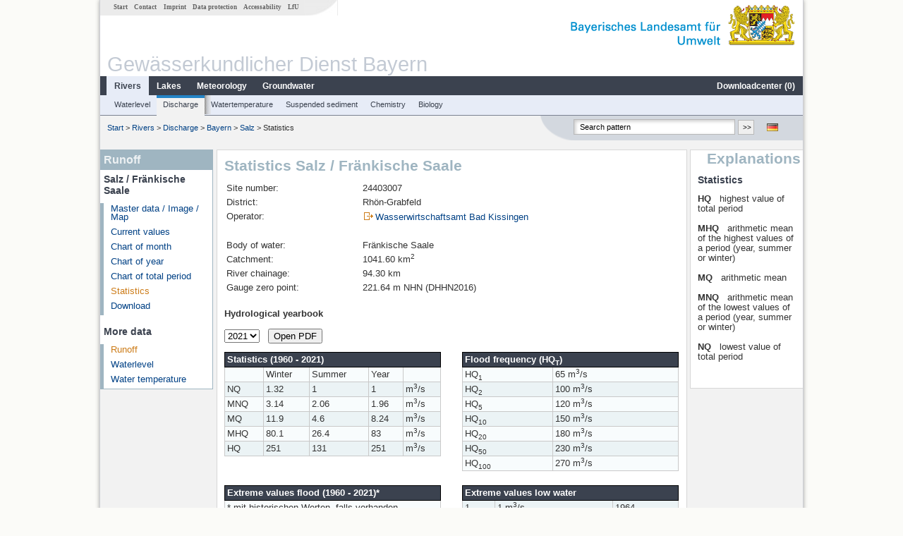

--- FILE ---
content_type: text/html; charset=utf-8
request_url: https://www.gkd.bayern.de/en/rivers/discharge/bayern/salz-24403007/statistics
body_size: 4182
content:
<!DOCTYPE html>
<html lang="en">
<head>
    <meta charset="utf-8">
    <meta http-equiv="X-UA-Compatible" content="IE=edge">
    <meta name="viewport" content="width=device-width, initial-scale=1">
    <title>Runoff: Statistics Salz / Fränkische Saale</title>
    <link href="https://www.gkd.bayern.de/css/style.20231129.css" rel="stylesheet">
    <link href="https://media.gkd.bayern.de/js/jquery-ui-1.13.2/jquery-ui.min.css" rel="stylesheet">
    <link rel="icon" href="https://www.gkd.bayern.de/favicon.ico">
    <link rel="canonical" href="https://www.gkd.bayern.de/en/rivers/discharge/bayern/salz-24403007/statistics" />
    <meta name="description" content=""><meta name="keywords" content="Gewässerkundlicher Dienst,Bayern,Messdaten,Gewässerkunde,Download,Abfluss,Grundwasser,Grundwasserstand,Niederschlag,Wassertemperatur,Fluss,See,Gewaesser,Wasserstand,GKD,Gewässerchemie"><meta name="robots" content="index, follow"><script src="https://media.gkd.bayern.de/js/jquery-3.7.0/jquery.min.js"></script><script src="https://media.gkd.bayern.de/js/jquery/jquery.maphilight.min.js"></script></head>

<body>
<a title="#" name="top"></a>
<div id="center" class="wide">
    <div id="kopf">
        <div id="schriftzug">
            <div id="navi_meta"><ul><li class=""><a href="https://www.gkd.bayern.de/en/" title="Start" id="Start">Start</a></li><li class=" append_mobile"><a href="https://www.gkd.bayern.de/en/contact" title="Contact" id="Contact">Contact</a></li><li class=" append_mobile"><a href="https://www.gkd.bayern.de/en/imprint" title="Imprint" id="Imprint">Imprint</a></li><li class=" append_mobile"><a href="https://www.gkd.bayern.de/en/privacy" title="Data protection" id="Data protection">Data protection</a></li><li class=""><a href="https://www.gkd.bayern.de/en/barrierefreiheit" title="Accessability" id="Accessability">Accessability</a></li><li class=""><a href="https://www.lfu.bayern.de/" target="_blank" id="LfU">LfU</a></li></ul></div>
            <div id="lfu"><img src="https://www.gkd.bayern.de/images/layout/schriftzug_l.png" alt="Bayerisches Landesamt f&uuml;r Umwelt"></div>
        </div>
        <div id="kopfgrafik">Gewässerkundlicher Dienst Bayern</div>
        <div id="navi_horizontal_container">
            <div id="navi_horizontal">
                <ul><li class="active"><a href="https://www.gkd.bayern.de/en/rivers" class="active" id="Rivers">Rivers</a><ul class="hide"><li class=""><a href="https://www.gkd.bayern.de/en/rivers/waterlevel" id="Waterlevel">Waterlevel</a></li><li class=""><a href="https://www.gkd.bayern.de/en/rivers/discharge" id="Discharge">Discharge</a></li><li class=""><a href="https://www.gkd.bayern.de/en/rivers/watertemperature" id="Watertemperature">Watertemperature</a></li><li class=""><a href="https://www.gkd.bayern.de/en/rivers/suspended-sediment" id="Suspended sediment">Suspended sediment</a></li><li class=""><a href="https://www.gkd.bayern.de/en/rivers/chemistry" id="Chemistry">Chemistry</a></li><li class=""><a href="https://www.gkd.bayern.de/en/rivers/biology" id="Biology">Biology</a></li></ul></li><li class=""><a href="https://www.gkd.bayern.de/en/lakes" id="Lakes">Lakes</a><ul class="hide"><li class=""><a href="https://www.gkd.bayern.de/en/lakes/waterlevel" id="Waterlevel">Waterlevel</a></li><li class=""><a href="https://www.gkd.bayern.de/en/lakes/watertemperature" id="Watertemperature">Watertemperature</a></li><li class=""><a href="https://www.gkd.bayern.de/en/lakes/chemistry" id="Chemistry">Chemistry</a></li><li class=""><a href="https://www.gkd.bayern.de/en/lakes/biology" id="Biology">Biology</a></li></ul></li><li class=""><a href="https://www.gkd.bayern.de/en/meteo" id="Meteorology">Meteorology</a><ul class="hide"><li class=""><a href="https://www.gkd.bayern.de/en/meteo/precipitation" id="Precipitation">Precipitation</a></li><li class=""><a href="https://www.gkd.bayern.de/en/meteo/snow" id="Snow">Snow</a></li><li class=""><a href="https://www.gkd.bayern.de/en/meteo/air-temperature" id="Air temperature">Air temperature</a></li><li class=""><a href="https://www.gkd.bayern.de/en/meteo/air-moisture" id="Air moisture">Air moisture</a></li><li class=""><a href="https://www.gkd.bayern.de/en/meteo/wind" id="Wind">Wind</a></li><li class=""><a href="https://www.gkd.bayern.de/en/meteo/global-radiation" id="Global radiation">Global radiation</a></li><li class=""><a href="https://www.gkd.bayern.de/en/meteo/air-pressure" id="Air pressure">Air pressure</a></li></ul></li><li class=""><a href="https://www.gkd.bayern.de/en/groundwater" id="Groundwater">Groundwater</a><ul class="hide"><li class=""><a href="https://www.gkd.bayern.de/en/groundwater/upper-layer" id="Waterlevel of upper layer">Waterlevel of upper layer</a></li><li class=""><a href="https://www.gkd.bayern.de/en/groundwater/deeper-layer" id="Waterlevel of deep layer">Waterlevel of deep layer</a></li><li class=""><a href="https://www.gkd.bayern.de/en/groundwater/flow-of-springs" id="Flow of springs">Flow of springs</a></li><li class=""><a href="https://www.gkd.bayern.de/en/groundwater/temperature-of-springs" id="Temperature of springs">Temperature of springs</a></li><li class=""><a href="https://www.gkd.bayern.de/en/groundwater/chemistry" id="Chemistry">Chemistry</a></li></ul></li><li class=" float_right"><a href="https://www.gkd.bayern.de/en/downloadcenter" id="downloadcenter">Downloadcenter (<span class="downloadanz">0</span>)</a><ul class="hide"><li class=""><a href="https://www.gkd.bayern.de/en/downloadcenter" id="Download basket">Download basket</a></li><li class=""><a href="https://www.gkd.bayern.de/en/downloadcenter/wizard" id="Measuring point selection">Measuring point selection</a></li></ul></li></ul>            </div>

            <div id="navi_horizontal_sub">
                <ul><li class=""><a href="https://www.gkd.bayern.de/en/rivers/waterlevel" id="Waterlevel">Waterlevel</a></li><li class="active"><a href="https://www.gkd.bayern.de/en/rivers/discharge" class="active" id="Discharge">Discharge</a></li><li class=""><a href="https://www.gkd.bayern.de/en/rivers/watertemperature" id="Watertemperature">Watertemperature</a></li><li class=""><a href="https://www.gkd.bayern.de/en/rivers/suspended-sediment" id="Suspended sediment">Suspended sediment</a></li><li class=""><a href="https://www.gkd.bayern.de/en/rivers/chemistry" id="Chemistry">Chemistry</a></li><li class=""><a href="https://www.gkd.bayern.de/en/rivers/biology" id="Biology">Biology</a></li></ul>            </div>
        </div>
    </div>

    <div id="content">
        <div id="surfpfad">
            <ul>
                <li><a href="https://www.gkd.bayern.de/en/">Start</a> &gt;</li><li> <a href="https://www.gkd.bayern.de/en/rivers">Rivers</a> &gt;</li><li> <a href="https://www.gkd.bayern.de/en/rivers/discharge">Discharge</a> &gt;</li><li> <a href="https://www.gkd.bayern.de/en/rivers/discharge/bayern">Bayern</a> &gt;</li><li> <a href="https://www.gkd.bayern.de/en/rivers/discharge/bayern/salz-24403007">Salz</a> &gt;</li><li> Statistics</li>
            </ul>

            <div id="kopfsymbole">
                <ul style="padding-left:15px;">
                    <li><a id="translatePage" href="https://www.gkd.bayern.de/de/fluesse/abfluss/bayern/salz-24403007/statistik"><img alt="Deutsche Version" title="Deutsche Version" src="https://www.gkd.bayern.de/images/symbole/de.png" /></a></li>                </ul>
                <form action="https://www.gkd.bayern.de/en/search" method="get" name="searchform">
                    <input onclick="if(this.value=='Search pattern') this.value='';" type="text" name="suche" id="q"
                           value="Search pattern" size="18" maxlength="128"/>
                    <input type="submit" id="submit" value="&gt;&gt;"/>
                </form>
            </div>
            <!--/UdmComment-->

            <!-- id = surfpfad -->
        </div>
        <!-- Janus Header End -->


        <div id="navi_links_3c"><div class="row"><div class="col">
<div class="header">Runoff</div>
<h4 style="margin: 5px 0 5px 5px">Salz / Fränkische Saale</h4>
<ul><li><a class="" href="https://www.gkd.bayern.de/en/rivers/discharge/bayern/salz-24403007">Master data / Image / Map</a></li>
<li><a class="" href="https://www.gkd.bayern.de/en/rivers/discharge/bayern/salz-24403007/current-values">Current values</a></li>
<li><a class="" href="https://www.gkd.bayern.de/en/rivers/discharge/bayern/salz-24403007/month-values">Chart of month</a></li>
<li><a class="" href="https://www.gkd.bayern.de/en/rivers/discharge/bayern/salz-24403007/year-figures">Chart of year</a></li>
<li><a class="" href="https://www.gkd.bayern.de/en/rivers/discharge/bayern/salz-24403007/total-period">Chart of total period</a></li>
<li><a class="active" href="https://www.gkd.bayern.de/en/rivers/discharge/bayern/salz-24403007/statistics">Statistics</a></li><li><a class="" href="https://www.gkd.bayern.de/en/rivers/discharge/bayern/salz-24403007/download">Download</a></li>
</ul><h4 style="margin: 15px 0 5px 5px">More data</h4><ul><li><a href="https://www.gkd.bayern.de/en/rivers/discharge/bayern/salz-24403007/statistics" class="active">Runoff</a></li><li><a href="https://www.gkd.bayern.de/en/rivers/waterlevel/bayern/salz-24403007/statistics">Waterlevel</a></li><li><a href="https://www.gkd.bayern.de/en/rivers/watertemperature/bayern/salz-24403007">Water temperature</a></li></ul></div></div></div>        <div id="content_3c" class="col3"><div class="row">
    <div class="heading"><h1>Statistics Salz / Fränkische Saale</h1></div>
    <div class="col">

        <table border="0" class="nobg">
            <tr>
                <td>Site number:</td>
                <td>24403007</td>
            </tr>
            <tr>
                <td>District:</td>
                <td>Rhön-Grabfeld</td>
            </tr>
            <tr>
                <td width="30%">Operator:</td>
                <td><img src="https://www.gkd.bayern.de/images/symbole/link_extern.gif" style="width:18px; height:12px; border:0;" alt="Symbol"><a href="https://www.wwa-kg.bayern.de/" title="Link extern" target="_blank">Wasserwirtschaftsamt Bad Kissingen</a></td>
            </tr>
            <tr>
                <td>&nbsp;</td>
                <td>&nbsp;</td>
            </tr>

            <tr>
                <td>Body of water:</td>
                <td>Fränkische Saale</td>
            </tr>


            <tr>
                <td>Catchment:</td>
                <td>1041.60 km<sup>2</sup></td>
            </tr>

            <tr>
                <td>River chainage:</td>
                <td>94.30 km</td>
            </tr>

            <tr>
                <td>Gauge zero point:</td>
                <td>221.64 m NHN (DHHN2016)</td>
                
            </tr>

        </table>

        <p><strong>Hydrological yearbook</strong><br /><br /><select id="dgjJahr"><option value="2021">2021</option><option value="2020">2020</option><option value="2019">2019</option><option value="2018">2018</option><option value="2017">2017</option><option value="2016">2016</option><option value="2015">2015</option><option value="2014">2014</option><option value="2013">2013</option><option value="2012">2012</option><option value="2011">2011</option><option value="2010">2010</option><option value="2009">2009</option><option value="2008">2008</option><option value="2007">2007</option><option value="2006">2006</option><option value="2005">2005</option><option value="2004">2004</option><option value="2003">2003</option><option value="2002">2002</option><option value="2001">2001</option><option value="2000">2000</option><option value="1999">1999</option><option value="1998">1998</option><option value="1997">1997</option><option value="1996">1996</option><option value="1995">1995</option><option value="1994">1994</option><option value="1993">1993</option><option value="1992">1992</option><option value="1991">1991</option><option value="1990">1990</option></select>&nbsp;&nbsp;           
           <button id="dgjBtn">Open PDF</button>
           <script>
           		var prefix = '/Jahrbuchseiten_Q_24403007_';
           		var suffix = 'Salz.pdf';
    
           		$('#dgjBtn').on('click', function() {
                   var jahr = $('#dgjJahr').children('option:selected').val();
                   window.open(window.shurl + 'pegel_jahrbuchseiten' + prefix + jahr + '_' + suffix , "_blank");
               });
           </script>
           
            </p><div class="row-col"><div class="col-6"><table  class="tblsort"><thead><tr><th  colspan="5">Statistics (1960 - 2021)</th></tr></thead><tbody><tr  class="row"><td ></td><td >Winter</td><td >Summer</td><td >Year</td><td ></td></tr><tr  class="row2"><td >NQ</td><td >1.32</td><td >1</td><td >1</td><td >m<sup>3</sup>/s</td></tr><tr  class="row"><td >MNQ</td><td >3.14</td><td >2.06</td><td >1.96</td><td >m<sup>3</sup>/s</td></tr><tr  class="row2"><td >MQ</td><td >11.9</td><td >4.6</td><td >8.24</td><td >m<sup>3</sup>/s</td></tr><tr  class="row"><td >MHQ</td><td >80.1</td><td >26.4</td><td >83</td><td >m<sup>3</sup>/s</td></tr><tr  class="row2"><td >HQ</td><td >251</td><td >131</td><td >251</td><td >m<sup>3</sup>/s</td></tr></tbody></table></div>
<div class="col-6"><table  class="tblsort"><thead><tr><th  colspan="2">Flood frequency (HQ<sub>T</sub>)</th></tr></thead><tbody><tr  class="row"><td >HQ<sub>1</sub></td><td >65 m<sup>3</sup>/s</td></tr><tr  class="row2"><td >HQ<sub>2</sub></td><td >100 m<sup>3</sup>/s</td></tr><tr  class="row"><td >HQ<sub>5</sub></td><td >120 m<sup>3</sup>/s</td></tr><tr  class="row2"><td >HQ<sub>10</sub></td><td >150 m<sup>3</sup>/s</td></tr><tr  class="row"><td >HQ<sub>20</sub></td><td >180 m<sup>3</sup>/s</td></tr><tr  class="row2"><td >HQ<sub>50</sub></td><td >230 m<sup>3</sup>/s</td></tr><tr  class="row"><td >HQ<sub>100</sub></td><td >270 m<sup>3</sup>/s</td></tr></tbody></table></div>
<div class="col-6"><table  class="tblsort"><thead><tr><th  colspan="3">Extreme values flood (1960 - 2021)*</th></tr></thead><tbody><tr  class="row"><td  colspan="3">* mit historischen Werten, falls vorhanden</td></tr><tr  class="row2"><td >1.</td><td >251 m<sup>3</sup>/s</td><td >03.01.2003</td></tr><tr  class="row"><td >2.</td><td >189 m<sup>3</sup>/s</td><td >06.01.1982</td></tr><tr  class="row2"><td >3.</td><td >175 m<sup>3</sup>/s</td><td >07.02.1984</td></tr><tr  class="row"><td >4.</td><td >174 m<sup>3</sup>/s</td><td >23.02.1970</td></tr><tr  class="row2"><td >5.</td><td >171 m<sup>3</sup>/s</td><td >14.01.2011</td></tr></tbody></table></div><div class="col-6"><table  class="tblsort"><thead><tr><th  colspan="3">Extreme values low water</th></tr></thead><tbody><tr  class="row2"><td >1.</td><td >1 m<sup>3</sup>/s</td><td >1964</td></tr><tr  class="row"><td >2.</td><td >1.02 m<sup>3</sup>/s</td><td >1976</td></tr><tr  class="row2"><td >3.</td><td >1.03 m<sup>3</sup>/s</td><td >2017</td></tr><tr  class="row"><td >4.</td><td >1.03 m<sup>3</sup>/s</td><td >2018</td></tr><tr  class="row2"><td >5.</td><td >1.11 m<sup>3</sup>/s</td><td >2019</td></tr></tbody></table></div></div></div>
</div>

</div>        <div id="navi_rechts_3c" class="col3"><div class="row"><h3 style="text-align:right">Explanations</h3><div class="col"><h4>Statistics</h4><p><p>
<span style="font-weight:bold">
HQ
</span>&nbsp;
highest value of total period
<br />
<br />
<span style="font-weight:bold">
MHQ
</span>&nbsp;
arithmetic mean of the highest values of a period (year, summer or winter)
<br />
<br />
<span style="font-weight:bold">
MQ
</span>&nbsp;
arithmetic mean
<br />
<br />
<span style="font-weight:bold">
MNQ
</span>&nbsp;
arithmetic mean of the lowest values of a period (year, summer or winter)
<br />
<br />
<span style="font-weight:bold">
NQ
</span>&nbsp;
lowest value of total period
<br />
<br />
</p></p></div></div></div>

        <div id="footer">
            <a href="#top" title="To the top"><img alt="To the top"
                                                                   src="https://www.gkd.bayern.de/images/symbole/top.gif"
                                                                   width="12" height="12"/></a>
            <br/>
            <hr/>
            <div id="seitenabschluss">&copy; Bayerisches Landesamt für Umwelt 2026</div>
        </div>
        <!-- id = content -->
    </div>
    <!-- id = center -->
</div>

<script>var lfu_thema="gkd",lfu_rubrik="fluesse",lfu_produkt="abfluss",lfu_lang="en",burl="https://www.gkd.bayern.de/",shurl="https://www.gkd.bayern.de/files/",murl="https://media.gkd.bayern.de/",wsurl="https://www.gkd.bayern.de/webservices/";window.jQuery || document.write('<script src="https://www.gkd.bayern.de/js/plugins/jquery-3.7.0.min.js"><\/script>');</script><!--[if lt IE 9]><script src="https://media.gkd.bayern.de/js/es5-shim-4.5.15/es5-shim.min.js"></script><![endif]--><script type="text/javascript">var _paq = _paq || [];
                        _paq.push(['setSessionCookieTimeout', timeoutInSeconds=0]); _paq.push(['setVisitorCookieTimeout', timeoutInSeconds=7200]); _paq.push(['trackPageView']);
                        _paq.push(['enableLinkTracking']);(function() {var u="https://www.piwik.bayern.de/piwik/";_paq.push(['setTrackerUrl', u+'piwik.php']);
                        _paq.push(['setSiteId', 216]); var d=document, g=d.createElement('script'), s=d.getElementsByTagName('script')[0];
                        g.type='text/javascript'; g.async=true; g.defer=true; g.src=u+'piwik.js'; s.parentNode.insertBefore(g,s); })();</script><script src="https://www.gkd.bayern.de/js/lfu/script.20251126.js"></script><!-- Matomo Image Tracker-->
			<noscript>
			<img src="https://www.piwik.bayern.de/piwik/piwik.php?idsite=216" style="border:0" alt="" />
			</noscript></body>
</html>